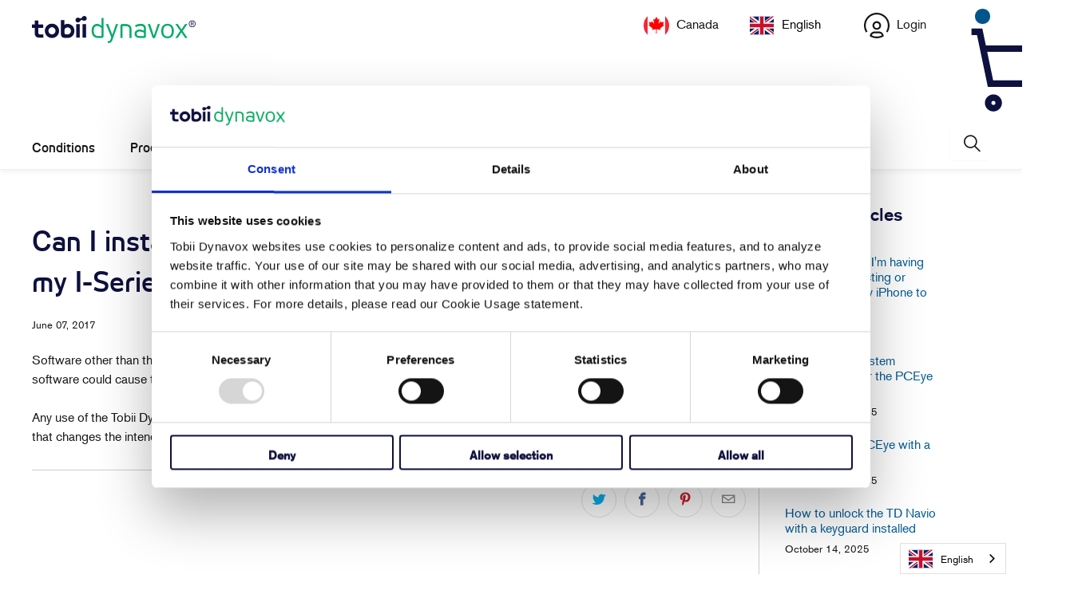

--- FILE ---
content_type: text/html; charset=utf-8
request_url: https://www.surveymonkey.com/r/TDcom?country=ca&lang=en
body_size: 11493
content:
<!DOCTYPE html><html lang="en"><head><meta charSet="utf-8"/><link rel="apple-touch-icon" href="/apple-touch-icon-precomposed.png"/><link rel="apple-touch-icon" sizes="57x57" href="/apple-touch-icon-57x57-precomposed.png"/><link rel="apple-touch-icon" sizes="60x60" href="/apple-touch-icon-60x60-precomposed.png"/><link rel="apple-touch-icon" sizes="72x72" href="/apple-touch-icon-72x72-precomposed.png"/><link rel="apple-touch-icon" sizes="76x76" href="/apple-touch-icon-76x76-precomposed.png"/><link rel="apple-touch-icon" sizes="114x114" href="/apple-touch-icon-114x114-precomposed.png"/><link rel="apple-touch-icon" sizes="120x120" href="/apple-touch-icon-120x120-precomposed.png"/><link rel="apple-touch-icon" sizes="144x144" href="/apple-touch-icon-144x144-precomposed.png"/><link rel="apple-touch-icon" sizes="152x152" href="/apple-touch-icon-152x152-precomposed.png"/><link rel="apple-touch-icon" sizes="180x180" href="/apple-touch-icon-180x180-precomposed.png"/><link rel="shortcut icon" href="////prod.smassets.net/assets/static/images/surveymonkey/favicon.ico"/><title>SurveyMonkey Powered Online Survey</title><meta name="twitter:card" content="summary_large_image"/><meta name="viewport" content="width=device-width, initial-scale=1, user-scalable=yes"/><meta name="robots" content="noindex, follow"/><meta http-equiv="content-language" content="en-US"/><link rel="canonical" href="https://www.surveymonkey.com/r/TDcom"/><meta name="next-head-count" content="18"/><link nonce="ZGZkZGViOTQtMGNhNy00ZmNmLThlOTgtMzNhMDgzYjQ4Mzg0" rel="preload" href="//prod.smassets.net/assets/smweb/_next/static/css/09b8ded99e3057ee.css" as="style"/><link nonce="ZGZkZGViOTQtMGNhNy00ZmNmLThlOTgtMzNhMDgzYjQ4Mzg0" rel="stylesheet" href="//prod.smassets.net/assets/smweb/_next/static/css/09b8ded99e3057ee.css" data-n-g=""/><link nonce="ZGZkZGViOTQtMGNhNy00ZmNmLThlOTgtMzNhMDgzYjQ4Mzg0" rel="preload" href="//prod.smassets.net/assets/smweb/_next/static/css/c3da3695a6fe8a3f.css" as="style"/><link nonce="ZGZkZGViOTQtMGNhNy00ZmNmLThlOTgtMzNhMDgzYjQ4Mzg0" rel="stylesheet" href="//prod.smassets.net/assets/smweb/_next/static/css/c3da3695a6fe8a3f.css" data-n-p=""/><link nonce="ZGZkZGViOTQtMGNhNy00ZmNmLThlOTgtMzNhMDgzYjQ4Mzg0" rel="preload" href="//prod.smassets.net/assets/smweb/_next/static/css/c66f189498306a9b.css" as="style"/><link nonce="ZGZkZGViOTQtMGNhNy00ZmNmLThlOTgtMzNhMDgzYjQ4Mzg0" rel="stylesheet" href="//prod.smassets.net/assets/smweb/_next/static/css/c66f189498306a9b.css" data-n-p=""/><noscript data-n-css="ZGZkZGViOTQtMGNhNy00ZmNmLThlOTgtMzNhMDgzYjQ4Mzg0"></noscript><script defer="" nonce="ZGZkZGViOTQtMGNhNy00ZmNmLThlOTgtMzNhMDgzYjQ4Mzg0" nomodule="" src="//prod.smassets.net/assets/smweb/_next/static/chunks/polyfills-42372ed130431b0a.js"></script><script src="//prod.smassets.net/assets/smweb/_next/static/chunks/webpack-9cc9af6bfd978322.js" nonce="ZGZkZGViOTQtMGNhNy00ZmNmLThlOTgtMzNhMDgzYjQ4Mzg0" defer=""></script><script src="//prod.smassets.net/assets/smweb/_next/static/chunks/framework-5ddd597c94d4e4d0.js" nonce="ZGZkZGViOTQtMGNhNy00ZmNmLThlOTgtMzNhMDgzYjQ4Mzg0" defer=""></script><script src="//prod.smassets.net/assets/smweb/_next/static/chunks/main-6a8e4be21cba062a.js" nonce="ZGZkZGViOTQtMGNhNy00ZmNmLThlOTgtMzNhMDgzYjQ4Mzg0" defer=""></script><script src="//prod.smassets.net/assets/smweb/_next/static/chunks/pages/_app-8a687f484056e7aa.js" nonce="ZGZkZGViOTQtMGNhNy00ZmNmLThlOTgtMzNhMDgzYjQ4Mzg0" defer=""></script><script src="//prod.smassets.net/assets/smweb/_next/static/chunks/8174a357-73846c1f42d8a17d.js" nonce="ZGZkZGViOTQtMGNhNy00ZmNmLThlOTgtMzNhMDgzYjQ4Mzg0" defer=""></script><script src="//prod.smassets.net/assets/smweb/_next/static/chunks/55803aef-d2e214a8e0268045.js" nonce="ZGZkZGViOTQtMGNhNy00ZmNmLThlOTgtMzNhMDgzYjQ4Mzg0" defer=""></script><script src="//prod.smassets.net/assets/smweb/_next/static/chunks/504821e3-0a9e3e86923ba6d3.js" nonce="ZGZkZGViOTQtMGNhNy00ZmNmLThlOTgtMzNhMDgzYjQ4Mzg0" defer=""></script><script src="//prod.smassets.net/assets/smweb/_next/static/chunks/4a616997-2cb747ddd15b9067.js" nonce="ZGZkZGViOTQtMGNhNy00ZmNmLThlOTgtMzNhMDgzYjQ4Mzg0" defer=""></script><script src="//prod.smassets.net/assets/smweb/_next/static/chunks/928-82726ae9cb2e3902.js" nonce="ZGZkZGViOTQtMGNhNy00ZmNmLThlOTgtMzNhMDgzYjQ4Mzg0" defer=""></script><script src="//prod.smassets.net/assets/smweb/_next/static/chunks/711-e78986dedef1622e.js" nonce="ZGZkZGViOTQtMGNhNy00ZmNmLThlOTgtMzNhMDgzYjQ4Mzg0" defer=""></script><script src="//prod.smassets.net/assets/smweb/_next/static/chunks/247-94f3100d04d1ed33.js" nonce="ZGZkZGViOTQtMGNhNy00ZmNmLThlOTgtMzNhMDgzYjQ4Mzg0" defer=""></script><script src="//prod.smassets.net/assets/smweb/_next/static/chunks/167-577722eed90217bb.js" nonce="ZGZkZGViOTQtMGNhNy00ZmNmLThlOTgtMzNhMDgzYjQ4Mzg0" defer=""></script><script src="//prod.smassets.net/assets/smweb/_next/static/chunks/26-3031fd735f63e937.js" nonce="ZGZkZGViOTQtMGNhNy00ZmNmLThlOTgtMzNhMDgzYjQ4Mzg0" defer=""></script><script src="//prod.smassets.net/assets/smweb/_next/static/chunks/29-a4c2efc663cf0273.js" nonce="ZGZkZGViOTQtMGNhNy00ZmNmLThlOTgtMzNhMDgzYjQ4Mzg0" defer=""></script><script src="//prod.smassets.net/assets/smweb/_next/static/chunks/714-dd5e375b56f2d509.js" nonce="ZGZkZGViOTQtMGNhNy00ZmNmLThlOTgtMzNhMDgzYjQ4Mzg0" defer=""></script><script src="//prod.smassets.net/assets/smweb/_next/static/chunks/pages/r/surveyTaking/%5BcollectKey%5D-5a4933391f86d7dc.js" nonce="ZGZkZGViOTQtMGNhNy00ZmNmLThlOTgtMzNhMDgzYjQ4Mzg0" defer=""></script><script src="//prod.smassets.net/assets/smweb/_next/static/respweb-dev/_buildManifest.js" nonce="ZGZkZGViOTQtMGNhNy00ZmNmLThlOTgtMzNhMDgzYjQ4Mzg0" defer=""></script><script src="//prod.smassets.net/assets/smweb/_next/static/respweb-dev/_ssgManifest.js" nonce="ZGZkZGViOTQtMGNhNy00ZmNmLThlOTgtMzNhMDgzYjQ4Mzg0" defer=""></script><style id="jss">[class*='smqr-'],[class*='smqr-']::before,[class*='smqr-']::after {
  margin: 0;
  padding: 0;
  box-sizing: border-box;
  list-style: none;
  -webkit-font-smoothing: antialiased;
}
@font-face {
  src: url(https://cdn.smassets.net/assets/static/fonts/national2/regular.woff) format('woff');
  src: url(https://cdn.smassets.net/assets/static/fonts/national2/regular.eot#iefix) format('embedded-opentype');
  font-family: 'National 2';
  font-weight: 400;
  font-display: swap;
  src: url(https://cdn.smassets.net/assets/static/fonts/national2/regular.woff2) format('woff2');
}
@font-face {
  src: url(https://cdn.smassets.net/assets/static/fonts/national2/medium.woff) format('woff');
  src: url(https://cdn.smassets.net/assets/static/fonts/national2/medium.eot#iefix) format('embedded-opentype');
  font-family: 'National 2';
  font-weight: 500;
  font-display: swap;
  src: url(https://cdn.smassets.net/assets/static/fonts/national2/medium.woff2) format('woff2');
}
[class*='wrench'], [class*='wrench']::before, [class*='wrench']::after {
  box-sizing: border-box;
  font-family: 'National 2', National2, 'Helvetica Neue', Helvetica, Arial, 'Hiragino Sans', 'Hiragino Kaku Gothic Pro', '游ゴシック', '游ゴシック体', YuGothic, 'Yu Gothic', 'ＭＳ ゴシック', 'MS Gothic', sans-serif;
  -webkit-font-smoothing: antialiased;
}
body {
  font-size: 16px;
}
.skipLinks-0-2-23 {
  top: 0;
  clip: rect(0 0 0 0);
  left: 0;
  width: 1px;
  height: 1px;
  padding: 0;
  z-index: 999999;
  overflow: hidden;
  position: absolute;
  font-size: 16px;
  font-family: 'National 2', National2, 'Helvetica Neue', Helvetica, Arial, 'Hiragino Sans', 'Hiragino Kaku Gothic Pro', '游ゴシック', '游ゴシック体', YuGothic, 'Yu Gothic', 'ＭＳ ゴシック', 'MS Gothic', sans-serif;
  font-weight: 500;
  background-color: #fff;
}
.skipLinks-0-2-23:focus-within {
  clip: auto;
  width: 100%;
  height: auto;
  padding: 10px;
  position: fixed;
}
.skipLinks-0-2-23 > a {
  color: #007faa;
  margin-right: 8px;
  text-decoration: underline;
}
.skipLinks-0-2-23 > a:hover, .skipLinks-0-2-23 > a:focus {
  outline: 2px solid #007faa;
  outline-offset: 2px;
}
.sm-surveyTitle-0-2-46 {
  color: rgba(255,255,255,1);
  margin: 0;
  font-size: 18px;
  font-style: normal;
  font-family: arial,sans-serif;
  font-weight: 700;
  line-height: 1.25;
  text-decoration: none;
  background-color: rgba(14,16,62,1);
  -webkit-font-smoothing: antialiased;
}
.sm-surveyTitle-0-2-46 strong {
  font-weight: bold !important;
}
@media (max-width: 640px) {
  .sm-surveyTitle-0-2-46 {  }
}
  .sm-surveyTitleWrapper-0-2-47 {  }
  .sm-surveyTitleOuterWrapper-0-2-48 {  }
  .sm-surveyTitle-d0-0-2-49 {
    padding-bottom: 16px;
    width: 95%;
    text-align: start;
    padding-left: 0;
  }
@media (max-width: 640px) {
  .sm-surveyTitle-d0-0-2-49 {  }
}
  .sm-surveyTitleWrapper-d2-0-2-50 {
    padding-top: 0;
  }
  .sm-surveyTitleOuterWrapper-d3-0-2-51 {  }
  .sm-surveyAnchor-0-2-59 {
    font-size: inherit;
    font-family: inherit;
    font-weight: 400;
    -webkit-font-smoothing: antialiased;
  }
  .sm-surveyAnchor-0-2-59:hover, .sm-surveyAnchor-0-2-59:focus {
    outline: 1px solid rgba(14,16,62,1);
    box-shadow: 0 0 1px transparent;
    outline-offset: 1px;
  }
  .sm-surveyAnchor-d0-0-2-60 {
    color: ;
    text-decoration: none;
  }
  .sm-surveyAnchor-d0-0-2-60:hover, .sm-surveyAnchor-d0-0-2-60:focus {
    text-decoration: underline;
  }
  .sm-surveyButton-0-2-54 {
    color: rgba(255,255,255,1);
    border: 1px solid transparent;
    cursor: pointer;
    height: auto;
    display: inline-flex;
    max-width: 100%;
    min-width: 60px;
    box-sizing: border-box;
    transition: outline-offset 0.2s linear;
    align-items: center;
    font-family: arial,sans-serif;
    border-radius: 2px;
    overflow-wrap: break-word;
    justify-content: center;
    text-decoration: none;
    background-color: rgba(14,16,62,1);
  }
  .sm-surveyButton-0-2-54:focus, .sm-surveyButton-0-2-54:hover {
    outline: 1px solid rgba(14,16,62,1);
    box-shadow: 0 0 4px transparent;
    outline-offset: 5px;
  }
  .sm-surveyButton-0-2-54[aria-disabled] {
    opacity: 0.6;
    pointer-events: none;
  }
  .sm-surveyButton-d0-0-2-55 {
    font-size: 15px;
    padding: 0 36px;
    min-height: 50px;
  }
  .sm-surveyButton-d1-0-2-56 {
    font-size: 15px;
    padding: 0 36px;
    min-height: 50px;
  }
  .sm-layoutContainer-0-2-24 {
    display: flex;
    min-height: 100vh;
    flex-direction: row;
  }
  .sm-layoutPartialContainer-0-2-25 {
    order: 1;
    width: 0%;
    height: 100%;
    position: relative;
    min-height: auto;
  }
  .sm-layoutPartialContainer-0-2-25:before {
    top: 0;
    width: 100%;
    height: 100%;
    content: "";
    display: block;
    z-index: -10;
    position: fixed;
    background: rgba(255,255,255,1) 50% 50%;
    min-height: auto;
    background-image: linear-gradient(rgba(255,255,255,1), rgba(255,255,255,1));
  }
  .sm-layoutContentContainer-0-2-26 {
    order: 2;
    width: 100%;
    flex-grow: 0;
    box-sizing: border-box;
    min-height: 100%;
    font-family: arial,sans-serif;
  }
  .sm-layoutTopContainer-0-2-27 {  }
  .sm-layoutMainContainer-0-2-28 {
    margin: 0 auto;
    max-width: 896px;
  }
  .sm-layoutLogoContainer-0-2-29 {
    padding: 8px 40px 0 40px;
  }
  .sm-layoutToolbarContainer-0-2-30 {
    width: 100%;
    display: flex;
    box-sizing: border-box;
    align-items: center;
    padding-top: 0;
    padding-left: 0;
    padding-right: 12px;
    flex-direction: row;
  }
  .sm-layoutToolbarContainer-0-2-30 > *:not(:first-child) {
    margin-left: 10px;
    margin-right: 0;
  }
  .sm-layoutToolbarContainer-0-2-30 [class^=selectContainerStyles] {
    padding-top: 8px;
    padding-bottom: 8px;
  }
  .sm-footerPrivacyIconContainer-0-2-31 {
    display: flex;
    flex-direction: row;
  }
  .sm-layoutContainer-d0-0-2-32 {
    direction: ltr;
  }
  .sm-layoutToolbarContainer-d1-0-2-33 {
    justify-content: flex-end;
  }
  .sm-footerPrivacyIconContainer-d2-0-2-34 {
    justify-content: flex-end;
  }
  .footerPrivacyContainer-0-2-57 {
    display: flex;
    padding: 5px;
    position: relative;
    text-align: center;
    align-items: flex-start;
    flex-direction: column;
    justify-content: flex-start;
    background-color: #6B787F;
  }
@media (max-width: 768px) {
  .footerPrivacyContainer-0-2-57 {  }
  .footerPrivacyContainer-0-2-57 span[role="tooltip"] {
    display: none;
  }
}
  .footerPrivacyContainer-d0-0-2-58 {
    bottom: 15px;
  }
  .smqr-gridRow-0-2-1 {
    gap: 20px;
    display: grid;
    max-width: 100%;
    margin-bottom: 40px;
  }
@media (max-width: 640px) {
  .smqr-gridRow-0-2-1 {
    grid-template-columns: minmax(auto, 100%);
  }
}
  .smqr-gridItem-0-2-2 {
    box-sizing: border-box;
  }
@media (max-width: 640px) {
  .smqr-gridItem-0-2-2 {
    width: 100% !important;
    padding-right: 0 !important;
  }
}
  .smqr-gridItem1Item-0-2-3 {
    width: 100%;
    grid-template-columns: minmax(0, 1fr);
  }
@media (min-width: 641px) {
  .smqr-gridItem2Items-0-2-4 {
    grid-template-columns: repeat(2, minmax(0, 1fr));
  }
}
@media (min-width: 641px) and (max-width: 1024px) {
  .smqr-gridItem3Items-0-2-5 {
    grid-template-columns: repeat(2, minmax(0, 1fr));
  }
}
@media (min-width: 1025px) {
  .smqr-gridItem3Items-0-2-5 {
    grid-template-columns: repeat(3, minmax(0, 1fr));
  }
}
@media (min-width: 641px) and (max-width: 1024px) {
  .smqr-gridItem4Items-0-2-6 {
    grid-template-columns: repeat(2, minmax(0, 1fr));
  }
}
@media (min-width: 1025px) {
  .smqr-gridItem4Items-0-2-6 {
    grid-template-columns: repeat(4, minmax(0, 1fr));
  }
}
  .sm-surveyHeaderContainer-0-2-5 {  }
  .sm-surveyToolbarContainer-0-2-6 {  }
  .sm-surveyTitleContainer-0-2-7 {  }
  .sm-pageHeaderContainer-0-2-8 {  }
  .sm-mainContainer-0-2-9 {
    outline: none;
    padding: 8px 40px 1px;
    background-color: rgba(255,255,255,1);
  }
  .sm-layoutMainContainer-0-2-10 {  }
  .sm-questionContainer-0-2-11 {
    padding-top: 32px;
  }
  .sm-pageFooterContainer-0-2-12 {
    margin: 30px 0 24px;
  }
  .sm-pageNavigationContainer-0-2-13 {  }
  .sm-sronlyFocus-0-2-14 {  }
  .sm-sronlyFocus-0-2-14:not(:focus), .sm-sronlyFocus-0-2-14:not(:hover) {
    clip: rect(1px, 1px, 1px, 1px);
    width: 1px;
    height: 1px;
    padding: 0;
    overflow: hidden;
    clip-path: inset(50%);
  }
  .sm-routerDebugInfo-0-2-15 {
    display: block;
    opacity: 0.1;
    font-size: 12px;
    text-align: center;
    word-break: break-all;
    font-weight: 400;
    line-height: 18px;
  }
  .sm-pageDescriptionOkButton-0-2-16 {
    margin-top: 40px;
  }
  .sm-surveyFooterContainer-0-2-17 {
    padding: 0 0 40px 0;
    background-color: rgba(255,255,255,1);
  }
  .sm-classicProgressBarTop-0-2-18 {
    margin-bottom: 36px;
  }
  .sm-customThankyouContainer-0-2-19 {
    color: rgba(14,16,62,1);
    display: block;
    font-size: 14px;
    text-align: center;
  }
  .sm-surveyFooterContainer-d0-0-2-20 {
    margin-bottom: 0px;
  }
  .sm-logoContainer-0-2-41 {
    width: 100%;
    display: flex;
  }
  .sm-logoWrapper-0-2-42 {  }
  .sm-logoImage-0-2-43 {
    width: 100%;
    height: 100%;
  }
@media only screen and (max-width: 1024px) {
  .sm-logoImage-0-2-43 {
    height: auto;
  }
}
  .sm-logoContainer-d0-0-2-44 {
    flex-direction: row;
    justify-content: flex-start;
    align-items: flex-start;
    padding-bottom: 18px;
    padding-top: 10px;
  }
  .sm-logoWrapper-d1-0-2-45 {
    width: 300px;
    height: 51px;
  }
  .sm-pageNavigationContainer-0-2-52 {
    display: flex;
    flex-wrap: wrap;
    align-items: stretch;
    margin-right: -5px;
    justify-content: center;
  }
@media (max-width: 640px) {
  .sm-pageNavigationContainer-0-2-52 {
    margin-right: -10px;
  }
}
@media (max-width: 480px) {
  .sm-pageNavigationContainer-0-2-52 {
    flex-wrap: nowrap;
  }
}
  .sm-navButtons-0-2-53 {
    transition: all 0.2s linear;
    margin-right: 5px;
    margin-bottom: 10px;
  }
@media (max-width: 640px) {
  .sm-navButtons-0-2-53 {
    margin-right: 10px;
  }
}
@media (max-width: 480px) {
  .sm-navButtons-0-2-53 {
    flex-basis: 100%;
  }
}
  .surveyTitleContainerV2-0-2-21 {  }
  .surveyTitleContainerV2-d0-0-2-22 {
    padding-left: 40px;
    padding-right: 40px;
    background-color: rgba(14,16,62,1);
  }
  .seoBanner-0-2-1 {
    color: #ffffff;
    padding: 8px 2.2rem 6px;
    position: relative;
    font-size: 16px;
    font-family: 'National 2', National2, 'Helvetica Neue', Helvetica, Arial, 'Hiragino Sans', 'Hiragino Kaku Gothic Pro', '游ゴシック', '游ゴシック体', YuGothic, 'Yu Gothic', 'ＭＳ ゴシック', 'MS Gothic', sans-serif;
    font-weight: normal;
    line-height: 1.26;
    border-bottom: 1px solid #edeeee;
    background-color: #ffffff;
  }
  .embeddedContainer-0-2-2 {
    display: flex;
    flex-align: center;
    flex-justify: center;
    flex-direction: column;
  }
@media (min-width: 1200px) {
  .embeddedContainer-0-2-2 {
    flex-direction: row;
  }
}
  .seoBannerContents-0-2-3 {
    display: flex;
    align-items: center;
    padding-bottom: 0.5rem;
    justify-content: center;
  }
@media (min-width: 1200px) {
  .seoBannerContents-0-2-3 {
    padding-top: 1rem;
  }
}
  .closeXButton-0-2-4 {
    top: 0.625rem;
    right: 0.625rem;
    position: absolute;
  }
  .closeXButton-0-2-4 button {
    border: none;
    height: auto;
    padding: 0 !important;
  }
  .closeXButton-0-2-4 svg {
    width: 18px;
    height: 18px;
  }
  .smqr-richTextContent-0-2-26 a {
    color: blue;
    text-decoration: underline;
  }
  .smqr-richTextContent-0-2-26 ol {
    margin: 16px 0;
    padding: 0 0 0 40px;
    list-style-type: decimal;
  }
  .smqr-richTextContent-0-2-26 ul {
    margin: 16px 0;
    padding: 0 0 0 40px;
    list-style: disc outside none;
  }
  .smqr-richTextContent-0-2-26 p {
    margin: 13px 0;
  }
  .smqr-richTextContent-0-2-26 b {
    font-weight: bold;
  }
  .smqr-richTextContent-0-2-26 strong {
    font-weight: bold;
  }
  .smqr-richTextContent-0-2-26 em {
    font-style: italic;
  }
  .smqr-richTextContent-0-2-26 i {
    font-style: italic;
  }
  .smqr-richTextContent-0-2-26 big {
    font-size: larger;
  }
  .smqr-richTextContent-0-2-26 small {
    font-size: smaller;
  }
  .smqr-richTextContent-0-2-26 sup {
    top: -0.5em;
    position: relative;
    font-size: 75%;
    line-height: 0;
    vertical-align: baseline;
  }
  .smqr-richTextContent-0-2-26 iframe {
    border: 0;
    max-width: 100%;
  }
  .smqr-richTextContent-0-2-26 img {
    border: 0;
    height: auto;
    max-width: 100%;
    -ms-interpolation-mode: bicubic;
  }
  .smqr-richTextContent-0-2-26 span[data-tooltip] {
    cursor: pointer;
    display: inline;
    position: relative;
    border-bottom: 1px dashed;
    text-decoration: inherit;
  }
  .smqr-richTextContent-0-2-26 ul ul li {
    list-style: circle;
  }
  .smqr-richTextContent-0-2-26 a:hover {
    cursor: pointer;
  }
  .smqr-richTextContent-0-2-26 a:focus {
    outline: currentColor auto 1px;
  }
  .smqr-svgContainer-0-2-47 {
    width: 1em;
    height: 1em;
    display: inline-block;
  }
  .smqr-paddingBox-0-2-14 {  }
  .smqr-paddingBox-d0-0-2-15 {
    width: 100%;
    max-width: 100%;
    padding-top: 0;
    padding-left: 0;
    padding-right: 0;
    padding-bottom: 0;
  }
  .smqr-footerRow-0-2-8 {  }
  .smqr-containerStyles-0-2-9 {
    position: relative;
    transition: opacity 500ms ease-out;
  }
  .smqr-errorRow-0-2-10 {
    overflow: hidden;
  }
  .smqr-formReset-0-2-11 {
    border: 0;
    min-width: 0;
  }
  .smqr-headerRow-0-2-12 {
    width: 100%;
    margin-bottom: 24px;
  }
  .smqr-footerRow-d0-0-2-13 {
    padding-top: 20px;
  }
  .smqr-containerVertical-0-2-27 {
    display: initial;
  }
  .smqr-containerHorizontal-0-2-28 {
    display: block;
  }
  .smqr-column-0-2-29 {
    width: 100%;
    display: flex;
    flex-direction: column;
    justify-content: flex-start;
  }
  .smqr-columnHorizontal-0-2-30 {  }
  .smqr-columnHorizontalAutoAdjust-0-2-31 {
    width: auto;
  }
@media (min-width: 481px) {
  .smqr-containerVertical-0-2-27 {
    display: flex;
  }
  .smqr-containerHorizontal-0-2-28 {
    display: flex;
    flex-wrap: wrap;
  }
}
@media only screen and (min-width: 1025px) {
  .smqr-columnHorizontal-0-2-30 {
    width: 19%;
  }
}
@media (min-width: 641px) and (max-width: 1024px) {
  .smqr-columnHorizontal-0-2-30 {
    width: 24%;
  }
}
@media only screen and (max-width: 480px) {
  .smqr-columnHorizontal-0-2-30 {
    width: 100%;
    display: block;
  }
  .smqr-columnHorizontalAutoAdjust-0-2-31 {
    width: 100%;
    display: block;
  }
}
  .smqr-answerLayoutCell-0-2-32 {  }
  .smqr-otherLayoutCell-0-2-33 {  }
  .smqr-answerLayoutCell-d0-0-2-34 {
    flex: 0 0 auto;
    margin: 0 2px 5px 2px;
    word-break: normal;
    overflow-wrap: anywhere;
  }
  .smqr-otherLayoutCell-d1-0-2-35 {
    margin: 0 2px 5px 2px;
  }
  .smqr-inputContainer-0-2-42 {
    width: 1em;
    cursor: pointer;
    display: inline-flex;
    position: relative;
    min-width: 1em;
    align-items: center;
    justify-content: center;
  }
  .smqr-input-0-2-43 {
    width: 100%;
    height: 100%;
    margin: 0;
    opacity: 0.00001;
    z-index: 1;
    position: absolute;
  }
  .smqr-controlIcon-0-2-44 {
    width: 100%;
    height: 100%;
    transition: opacity .2s linear;
  }
  .smqr-input-d0-0-2-45 {
    cursor: pointer;
  }
  .smqr-controlIcon-d1-0-2-46 {
    opacity: 0;
  }
  .smqr-input-d2-0-2-51 {
    cursor: pointer;
  }
  .smqr-controlIcon-d3-0-2-52 {
    opacity: 0;
  }
  .smqr-input-d4-0-2-56 {
    cursor: pointer;
  }
  .smqr-controlIcon-d5-0-2-57 {
    opacity: 0;
  }
  .smqr-input-d6-0-2-61 {
    cursor: pointer;
  }
  .smqr-controlIcon-d7-0-2-62 {
    opacity: 0;
  }
  .smqr-radioInput-0-2-40 {
    color: #000;
    border: 1px solid rgba(14,16,62,1);
    border-radius: 100%;
  }
  .smqr-radioInput-0-2-40 .checkmark {
    fill: #fff;
  }
  .smqr-radioInput-0-2-40:focus-within {
    box-shadow: 0 0 0 1px rgba(14,16,62,1);
    border-color: #fff;
  }
  .smqr-radioInput-0-2-40 input {
    cursor: pointer;
  }
  .smqr-radioInput-d0-0-2-41 {
    background-color: #fff;
  }
  .smqr-radioInput-d1-0-2-50 {
    background-color: #fff;
  }
  .smqr-radioInput-d2-0-2-55 {
    background-color: #fff;
  }
  .smqr-radioInput-d3-0-2-60 {
    background-color: #fff;
  }
  .smqr-controlLabel-0-2-36 {  }
  .smqr-icon-0-2-37 {
    margin-top: 3.5px;
    flex-shrink: 0;
  }
@supports (-webkit-touch-callout: none) and (not (translate: none)) {
  .smqr-icon-0-2-37 {
    margin-right: 8px;
  }
}
  .smqr-controlLabel-d0-0-2-38 {
    gap: 8px;
    color: rgba(14,16,62,1);
    border: 1px solid transparent;
    cursor: pointer;
    display: flex;
    padding: 5px 8px 7px 8px;
    font-size: 14px;
    font-style: normal;
    align-items: start;
    font-family: arial,sans-serif;
    font-weight: 300;
    line-height: 1.5;
    border-radius: 4px;
    highlight-color: rgba(239,239,238,1);
    text-decoration: none;
    background-color: transparent;
  }
  .smqr-controlLabel-d0-0-2-38:hover {
    border: 1px dashed rgba(14,16,62,1);
  }
  .smqr-controlLabel-d0-0-2-38:focus-within {
    background: rgba(0,0,0,0.05);
  }
  .smqr-icon-d1-0-2-39 {
    font-size: 20px;
  }
  .smqr-controlLabel-d2-0-2-48 {
    gap: 8px;
    color: rgba(14,16,62,1);
    border: 1px solid transparent;
    cursor: pointer;
    display: flex;
    padding: 5px 8px 7px 8px;
    font-size: 14px;
    font-style: normal;
    align-items: start;
    font-family: arial,sans-serif;
    font-weight: 300;
    line-height: 1.5;
    border-radius: 4px;
    highlight-color: rgba(239,239,238,1);
    text-decoration: none;
    background-color: transparent;
  }
  .smqr-controlLabel-d2-0-2-48:hover {
    border: 1px dashed rgba(14,16,62,1);
  }
  .smqr-controlLabel-d2-0-2-48:focus-within {
    background: rgba(0,0,0,0.05);
  }
  .smqr-icon-d3-0-2-49 {
    font-size: 20px;
  }
  .smqr-controlLabel-d4-0-2-53 {
    gap: 8px;
    color: rgba(14,16,62,1);
    border: 1px solid transparent;
    cursor: pointer;
    display: flex;
    padding: 5px 8px 7px 8px;
    font-size: 14px;
    font-style: normal;
    align-items: start;
    font-family: arial,sans-serif;
    font-weight: 300;
    line-height: 1.5;
    border-radius: 4px;
    highlight-color: rgba(239,239,238,1);
    text-decoration: none;
    background-color: transparent;
  }
  .smqr-controlLabel-d4-0-2-53:hover {
    border: 1px dashed rgba(14,16,62,1);
  }
  .smqr-controlLabel-d4-0-2-53:focus-within {
    background: rgba(0,0,0,0.05);
  }
  .smqr-icon-d5-0-2-54 {
    font-size: 20px;
  }
  .smqr-controlLabel-d6-0-2-58 {
    gap: 8px;
    color: rgba(14,16,62,1);
    border: 1px solid transparent;
    cursor: pointer;
    display: flex;
    padding: 5px 8px 7px 8px;
    font-size: 14px;
    font-style: normal;
    align-items: start;
    font-family: arial,sans-serif;
    font-weight: 300;
    line-height: 1.5;
    border-radius: 4px;
    highlight-color: rgba(239,239,238,1);
    text-decoration: none;
    background-color: transparent;
  }
  .smqr-controlLabel-d6-0-2-58:hover {
    border: 1px dashed rgba(14,16,62,1);
  }
  .smqr-controlLabel-d6-0-2-58:focus-within {
    background: rgba(0,0,0,0.05);
  }
  .smqr-icon-d7-0-2-59 {
    font-size: 20px;
  }
  .smqr-srOnly-0-2-16 {
    clip: rect(1px, 1px, 1px, 1px) !important;
    width: 1px !important;
    border: 0 !important;
    height: 1px !important;
    margin: -1px;
    padding: 0 !important;
    overflow: hidden !important;
    position: absolute !important;
    clip-path: inset(50%) !important;
    white-space: nowrap !important;
  }
  .smqr-addonContainer-0-2-17 {
    margin: 0 5px;
    display: inline-block;
    vertical-align: text-bottom;
  }
  .smqr-container-0-2-18 {
    display: flex;
    position: relative;
  }
  .smqr-questionNumber-0-2-19 {  }
  .smqr-questionTitle-0-2-20 {  }
  .smqr-requiredAsterisk-0-2-21 {  }
  .smqr-richText-0-2-22 {
    flex: 1 0;
    word-break: break-word;
  }
  .smqr-questionNumber-d0-0-2-23 {
    flex: 0 0;
    margin: 0 0.25em 0 0;
  }
  .smqr-questionTitle-d1-0-2-24 {
    color: rgba(14,16,62,1);
    margin: 0;
    font-size: 16px;
    word-wrap: break-word;
    font-style: normal;
    font-family: arial,sans-serif;
    font-weight: 700;
    line-height: 1.25;
    white-space: normal;
    text-decoration: none;
  }
  .smqr-requiredAsterisk-d2-0-2-25 {
    margin: 0 0.25em 0 0;
    display: inline-block;
  }
  .smqr-commentChoiceContainer-0-2-7 {
    margin-top: 10px;
  }
  .layoutTopContainerV2-0-2-35 {  }
  .layoutContentContainerV2-0-2-36 {  }
  .layoutPartialContainerV2-0-2-37 {  }
  .layoutPartialContainerV2-0-2-37:before {  }
  .layoutTopContainerV2-d0-0-2-38 {
    margin: 0 auto;
    background-color: rgba(255,255,255,1);
    max-width: 896px;
  }
  .layoutContentContainerV2-d1-0-2-39 {
    overflow-x: visible;
  }
  .layoutPartialContainerV2-d2-0-2-40 {  }
  .layoutPartialContainerV2-d2-0-2-40:before {  }</style></head><body style="margin:unset"><div id="__next"><div class="skipLinks-0-2-23"><a href="#main-content-153162344">Skip to content</a></div><div class="sm-layoutContainer-0-2-24 sm-layoutContainer-d0-0-2-32" id="survey_data" data-survey-format="CLASSIC" data-page-id="32164605"><div class="sm-layoutPartialContainer-0-2-25 layoutPartialContainerV2-0-2-37 layoutPartialContainerV2-d2-0-2-40"></div><div class="sm-layoutContentContainer-0-2-26 layoutContentContainerV2-0-2-36 layoutContentContainerV2-d1-0-2-39" id="survey-layout-content-container"><div class="sm-layoutTopContainer-0-2-27 layoutTopContainerV2-0-2-35 layoutTopContainerV2-d0-0-2-38"><div class="sm-layoutLogoContainer-0-2-29"><div class="sm-logoContainer-0-2-41 sm-logoContainer-d0-0-2-44"><div class="sm-logoWrapper-0-2-42 sm-logoWrapper-d1-0-2-45"><img src="https://surveymonkey-assets.s3.amazonaws.com/survey/153162344/cbbe3986-eaf0-4023-8da5-f32c616ea405.png" alt="" class="sm-logoImage-0-2-43"/></div></div></div></div><div class="sm-layoutMainContainer-0-2-28 sm-layoutMainContainer-0-2-10"><div id="survey-title-container-153162344" class="sm-surveyTitleContainer-0-2-7 surveyTitleContainerV2-0-2-21 surveyTitleContainerV2-d0-0-2-22"><div class="sm-surveyTitleOuterWrapper-0-2-48 sm-surveyTitleOuterWrapper-d3-0-2-51"><div class="sm-surveyTitleWrapper-0-2-47 sm-surveyTitleWrapper-d2-0-2-50"></div></div></div><main id="main-content-153162344" class="sm-mainContainer-0-2-9" tabindex="-1"><div id="page-header-container-153162344"></div><form id="form-153162344" class="sm-questionContainer-0-2-11"><div data-testid="QuestionRowLayout__Test" class="smqr-gridRow-0-2-1 smqr-gridItem1Item-0-2-3"><div class="smqr-gridItem-0-2-2"><div id="view-93561518" data-testid="ClassicView__93561518"><div id="question-field-93561518" data-testid="MultipleChoiceQuestionType" class="smqr-containerStyles-0-2-9"><div class="smqr-paddingBox-0-2-14 smqr-paddingBox-d0-0-2-15" data-testid="QuestionSpacing__paddingBox"><div id="error-row-93561518" class="smqr-errorRow-0-2-10"></div><fieldset class="smqr-formReset-0-2-11"><legend id="question-title-legend-93561518" class="smqr-headerRow-0-2-12" tabindex="-1"><div id="question-title-93561518" class="smqr-container-0-2-18 smqr-questionTitle-0-2-20 smqr-questionTitle-d1-0-2-24" translate="no"><span aria-hidden="true" class="smqr-requiredAsterisk-0-2-21 smqr-requiredAsterisk-d2-0-2-25">*</span><span class="smqr-richTextContent-0-2-26 smqr-richText-0-2-22" translate="no"><span style="color: #0e103e;">Please tell us about yourself</span></span><span class="smqr-srOnly-0-2-16">(Required.)</span></div></legend><div role="radiogroup"><div class="smqr-containerVertical-0-2-27"><div class="smqr-column-0-2-29" data-testid="answer-layout-column"><div data-testid="answer-layout-cell" class="smqr-answerLayoutCell-0-2-32 smqr-answerLayoutCell-d0-0-2-34"><label tabindex="-1" for="708107812" class="smqr-controlLabel-0-2-36 smqr-controlLabel-d0-0-2-38"><span class="smqr-inputContainer-0-2-42 smqr-radioInput-0-2-40 smqr-radioInput-d0-0-2-41 smqr-icon-0-2-37 smqr-icon-d1-0-2-39"><input class="smqr-input-0-2-43 smqr-input-d0-0-2-45" type="radio" id="708107812" name="question-field-93561518" aria-labelledby="708107812-label" value="708107812"/><svg class="smqr-svgContainer-0-2-47 smqr-controlIcon-0-2-44 smqr-controlIcon-d1-0-2-46" viewBox="0 0 16 16" preserveAspectRatio="xMidYMid" aria-hidden="true" focusable="false" data-testid="RadioIcon"><g class="radio-icon"><ellipse fill="currentColor" class="background" transform="translate(8 8)" rx="8" ry="8"></ellipse><path fill="#fff" class="checkmark" transform="matrix(.91924 .91924 -.91924 .91924 -.72152 -9.5796)" d="m14.521 0h1.4788v8h-5.0216l-0.002914-1.4404h3.5456l-1e-6 -6.5596z"></path></g></svg></span><span id="708107812-label" class="smqr-richTextContent-0-2-26" translate="no">I currently use Tobii Dynavox products or am a caregiver of someone who does</span></label></div><div data-testid="answer-layout-cell" class="smqr-answerLayoutCell-0-2-32 smqr-answerLayoutCell-d0-0-2-34"><label tabindex="-1" for="708107813" class="smqr-controlLabel-0-2-36 smqr-controlLabel-d2-0-2-48"><span class="smqr-inputContainer-0-2-42 smqr-radioInput-0-2-40 smqr-radioInput-d1-0-2-50 smqr-icon-0-2-37 smqr-icon-d3-0-2-49"><input class="smqr-input-0-2-43 smqr-input-d2-0-2-51" type="radio" id="708107813" name="question-field-93561518" aria-labelledby="708107813-label" value="708107813"/><svg class="smqr-svgContainer-0-2-47 smqr-controlIcon-0-2-44 smqr-controlIcon-d3-0-2-52" viewBox="0 0 16 16" preserveAspectRatio="xMidYMid" aria-hidden="true" focusable="false" data-testid="RadioIcon"><g class="radio-icon"><ellipse fill="currentColor" class="background" transform="translate(8 8)" rx="8" ry="8"></ellipse><path fill="#fff" class="checkmark" transform="matrix(.91924 .91924 -.91924 .91924 -.72152 -9.5796)" d="m14.521 0h1.4788v8h-5.0216l-0.002914-1.4404h3.5456l-1e-6 -6.5596z"></path></g></svg></span><span id="708107813-label" class="smqr-richTextContent-0-2-26" translate="no">I am a professional who currently recommends Tobii Dynavox products</span></label></div></div><div class="smqr-column-0-2-29" data-testid="answer-layout-column"><div data-testid="answer-layout-cell" class="smqr-answerLayoutCell-0-2-32 smqr-answerLayoutCell-d0-0-2-34"><label tabindex="-1" for="708107814" class="smqr-controlLabel-0-2-36 smqr-controlLabel-d4-0-2-53"><span class="smqr-inputContainer-0-2-42 smqr-radioInput-0-2-40 smqr-radioInput-d2-0-2-55 smqr-icon-0-2-37 smqr-icon-d5-0-2-54"><input class="smqr-input-0-2-43 smqr-input-d4-0-2-56" type="radio" id="708107814" name="question-field-93561518" aria-labelledby="708107814-label" value="708107814"/><svg class="smqr-svgContainer-0-2-47 smqr-controlIcon-0-2-44 smqr-controlIcon-d5-0-2-57" viewBox="0 0 16 16" preserveAspectRatio="xMidYMid" aria-hidden="true" focusable="false" data-testid="RadioIcon"><g class="radio-icon"><ellipse fill="currentColor" class="background" transform="translate(8 8)" rx="8" ry="8"></ellipse><path fill="#fff" class="checkmark" transform="matrix(.91924 .91924 -.91924 .91924 -.72152 -9.5796)" d="m14.521 0h1.4788v8h-5.0216l-0.002914-1.4404h3.5456l-1e-6 -6.5596z"></path></g></svg></span><span id="708107814-label" class="smqr-richTextContent-0-2-26" translate="no">I am part of an organization that&nbsp;buys Tobii Dynavox products</span></label></div><div data-testid="answer-layout-cell" class="smqr-answerLayoutCell-0-2-32 smqr-answerLayoutCell-d0-0-2-34"><label tabindex="-1" for="708169264" class="smqr-controlLabel-0-2-36 smqr-controlLabel-d6-0-2-58"><span class="smqr-inputContainer-0-2-42 smqr-radioInput-0-2-40 smqr-radioInput-d3-0-2-60 smqr-icon-0-2-37 smqr-icon-d7-0-2-59"><input class="smqr-input-0-2-43 smqr-input-d6-0-2-61" type="radio" id="708169264" name="question-field-93561518" aria-labelledby="708169264-label" value="708169264"/><svg class="smqr-svgContainer-0-2-47 smqr-controlIcon-0-2-44 smqr-controlIcon-d7-0-2-62" viewBox="0 0 16 16" preserveAspectRatio="xMidYMid" aria-hidden="true" focusable="false" data-testid="RadioIcon"><g class="radio-icon"><ellipse fill="currentColor" class="background" transform="translate(8 8)" rx="8" ry="8"></ellipse><path fill="#fff" class="checkmark" transform="matrix(.91924 .91924 -.91924 .91924 -.72152 -9.5796)" d="m14.521 0h1.4788v8h-5.0216l-0.002914-1.4404h3.5456l-1e-6 -6.5596z"></path></g></svg></span><span id="708169264-label" class="smqr-richTextContent-0-2-26" translate="no">None of the above</span></label></div></div></div></div></fieldset></div></div></div></div></div></form><footer id="page-footer-container-153162344" class="sm-pageFooterContainer-0-2-12"><div id="view-pageNavigation" data-testid="ClassicView__pageNavigation"><div class="sm-pageNavigationContainer-0-2-52 sm-pageNavigationContainer-0-2-13"><button class="sm-surveyButton-0-2-54 sm-surveyButton-d0-0-2-55 sm-navButtons-0-2-53" type="button" translate="no">Prev</button><button class="sm-surveyButton-0-2-54 sm-surveyButton-d1-0-2-56 sm-navButtons-0-2-53" type="button" translate="no">Next</button></div></div></footer></main><footer id="survey-footer-container-153162344" class="sm-surveyFooterContainer-0-2-17 sm-surveyFooterContainer-d0-0-2-20"></footer></div><div class="sm-footerPrivacyIconContainer-0-2-31 sm-footerPrivacyIconContainer-d2-0-2-34"><div class="footerPrivacyContainer-0-2-57 footerPrivacyContainer-d0-0-2-58" id="privacy-icon-lock" data-testid="FooterPrivacyIcon__PrivacyIcon"><span class="wrenchTooltipContainer__R_ynE"><span class="wrenchTooltip__ck6WN wrenchTooltip-placement-left____1xn" id="wds-tooltip-26046" role="tooltip"><span class="wrenchTooltipBody__WRsmQ">Privacy &amp; Cookie Notice</span></span><span><a class="sm-surveyAnchor-0-2-59 sm-surveyAnchor-d0-0-2-60" rel="noreferrer" href="https://www.surveymonkey.com/mp/legal/privacy/?ut_source=survey_pp" target="_blank" aria-label="SurveyMonkey Privacy Icon" tabindex="0" describedby="wds-tooltip-26046"><svg class="wrenchIcons__A8duN wrenchIcons-size-md__wW7AU wrenchIcons-color-light__B4pqO" viewBox="0 0 16 16" preserveAspectRatio="xMidYMid" aria-label="Privacy &amp; Cookie Notice" role="img"><g><path d="M8.002 0a4.01 4.01 0 0 1 3.993 3.811l.005.2v1.997l1.951.004c.541 0 .986.41 1.043.936l.006.114v7.887c0 .542-.41.988-.936 1.045L13.95 16H2.05a1.05 1.05 0 0 1-1.044-.936L1 14.949V7.046c0-.542.41-.988.936-1.045l.114-.006L4 5.997V3.993A3.993 3.993 0 0 1 7.792.005L8.002 0zM2.5 7.496V14.5h11V7.511l-11-.015zM8 8.984a.75.75 0 0 1 .743.649l.007.102v2.503a.75.75 0 0 1-1.493.102l-.007-.102V9.735a.75.75 0 0 1 .75-.75zm0-7.483A2.494 2.494 0 0 0 5.505 3.83l-.005.163V6l5 .007V4.011a2.51 2.51 0 0 0-2.336-2.504L8 1.5z"></path></g></svg></a></span></span></div></div></div></div></div><script id="__NEXT_DATA__" type="application/json" nonce="ZGZkZGViOTQtMGNhNy00ZmNmLThlOTgtMzNhMDgzYjQ4Mzg0">{"props":{"pageProps":{"staticData":{"user":{"isAuthenticated":false,"id":"1","username":null,"languageId":1,"package":"1","email":"","group":null,"hipaa":null,"session":null},"client-config":{"amplitudeToken":"beb247315464a13bc86a0940b8c9bf9f","loggingAPIPath":"/resp/api/logger","dataAnalyticsAPIPath":"/resp/api/metrics","dataAnalyticsLogsName":"unused","dataAnalyticsLogsPath":"unused/unused","gtmId":"GTM-NGMP3BG","amplitudeForceAnonymous":true,"assetsHost":"//prod.smassets.net","assetsPath":"/assets/smweb/"},"shareButtonKeys":{"facebookAppId":"127709503932081"},"environment":{"countryCode":"US","languageCode":"en","languageId":1,"slLanguageLocale":"en-US","ip":"18.117.70.194","subdomain":"www","domain":"surveymonkey","countryRegion":"","tld":"com"},"locale":{"isEUDC":false,"isEUSubdomain":false},"GDPR":{"isGDPRCountry":false,"hasGDPRConsent":true,"hasExplictlyDenied":false,"fidesBannerEnabled":false,"onetrustBannerEnabled":false},"pageRequestId":"ux8fxiQ7H4YKD17rGji5f7yIAtzKxjdAO1_Ca8gjrVpaB6RSzSIyMg=="},"authToken":"eyJhbGciOiJFUzI1NiIsImtpZCI6Im1JVVk5T1lUQkpxazRXZ0c5d0VtR2diQjdMSWt4Zy1WcDBvUDJOdDl5QUEifQ.eyJzdWIiOiIwQlBPblBvWHdmRDBjWUI0Zmpuc1R3IiwiemlkIjoiYzIxOTlBd2R3ZV95Q0FJSkw4NVVrdyJ9.3VnHkP95DXwyPUJyWjmY0uk9JYW1EcCm7D3mmtaW_OBpGXzO-Nb9nUPC9hpQ42kB_D8ZSPI_vYjNA-ITpKf10Q","translationData":{"localeCode":"en-US","languageCode":"en"},"smParam":null,"fetchServerSideDataSuccess":true,"spageSessionData":{"spageSession":{"surveyOwnerPackageId":"27","isSurveyEndPageEnabled":true,"pageIds":[32164605,190318068,32164607,35741842,32164608,32164609,32164610,32164611,32164612],"groupId":"350311","__typename":"SpageSessionResponse"}},"surveyPageData":{"surveyPage":{"id":"32164605","firstQuestionNumber":1,"heading":"","subHeading":"","position":1,"surveyData":"[base64]","visibleQuestionIds":["93561518"],"showDoneButton":false,"surveyPageQuestions":{"items":[{"id":"93561518","family":"MULTIPLE_CHOICE","hasPiping":false,"position":{"inPage":1,"inSurvey":1,"label":"1","pageId":"32164605","__typename":"QuestionPosition"},"heading":{"default":{"text":"\u003cspan style=\"color: #0e103e;\"\u003ePlease tell us about yourself\u003c/span\u003e","__typename":"QuestionHeading"},"assignments":[],"__typename":"QuestionHeadingConfiguration"},"variant":"SINGLE_ANSWER_RADIO","sorting":null,"layout":{"spacing":{"left":0,"right":0,"top":0,"bottom":0,"__typename":"QuestionLayoutSpacingOptions"},"width":{"format":"PERCENT","width":100,"__typename":"QuestionLayoutWidthOptions"},"answerLayout":"TWO_COLUMNS","placement":"NEW_ROW","__typename":"MultipleChoiceLayoutOptions"},"required":{"errorMessage":"This question requires an answer.","type":"ALL","min":null,"max":null,"__typename":"QuestionAnswerRequired"},"answers":[{"id":"708107812","label":"I currently use Tobii Dynavox products or am a caregiver of someone who does","visible":true,"__typename":"ChoiceAnswer"},{"id":"708107813","label":"I am a professional who currently recommends Tobii Dynavox products","visible":true,"__typename":"ChoiceAnswer"},{"id":"708107814","label":"I am part of an organization that\u0026nbsp;buys Tobii Dynavox products","visible":true,"__typename":"ChoiceAnswer"},{"id":"708169264","label":"None of the above","visible":true,"__typename":"ChoiceAnswer"}],"answerOther":null,"answerNA":null,"validation":null,"__typename":"MultipleChoiceQuestionQM"}],"__typename":"SurveyQuestionListQM"},"__typename":"CurrentPage"},"surveyData":"[base64]","visibleQuestionIds":["93561518"]},"surveyData":"[base64]","visibleQuestionIds":["93561518"],"surveyTheme":{"id":"10467507","isAccessible":true,"isCustomTheme":true,"isStockTheme":false,"isTeamTheme":false,"name":"Aqua (Modified)","version":"V2","layout":"BACKGROUND_FULL_TEXT_CENTER","surveyPage":{"overlayColor":null,"__typename":"SurveyPageStyle"},"surveyTitle":{"color":"rgba(255,255,255,1)","fontSize":18,"fontFamily":"arial,sans-serif","fontWeight":"BOLD","fontStyle":"NORMAL","textDecoration":"NONE","backgroundColor":"rgba(14,16,62,1)","backgroundImage":{"url":null,"__typename":"Image"},"__typename":"CommonStyle"},"pageTitle":{"color":"rgba(14,16,62,1)","fontSize":18,"fontFamily":null,"fontWeight":"LIGHT","fontStyle":"NORMAL","textDecoration":"NONE","backgroundColor":"rgba(14,16,62,1)","backgroundImage":{"url":null,"__typename":"Image"},"__typename":"CommonStyle"},"questionTitle":{"color":"rgba(14,16,62,1)","fontSize":16,"fontFamily":"arial,sans-serif","fontWeight":"BOLD","fontStyle":"NORMAL","textDecoration":"NONE","backgroundColor":null,"backgroundImage":{"url":null,"__typename":"Image"},"__typename":"CommonStyle"},"questionBody":{"highlightColor":"rgba(239,239,238,1)","fontFamily":"arial,sans-serif","fontSize":14,"fontStyle":"NORMAL","fontWeight":"LIGHT","textDecoration":"NONE","__typename":"QuestionBodyStyle"},"button":null,"error":{"color":"rgba(204,0,0,1)","fontSize":14,"fontFamily":null,"fontWeight":"BOLD","fontStyle":"NORMAL","textDecoration":"NONE","backgroundColor":null,"backgroundImage":{"url":null,"__typename":"Image"},"__typename":"CommonStyle"},"progressBarStyle":{"backgroundColor":"rgba(255,255,255,1)","color":"rgba(14,16,62,1)","fontSize":12,"__typename":"CommonStyle"},"persistentProgressBar":{"backgroundColor":"rgba(24,61,104,1)","color":"rgba(255,255,255,1)","__typename":"CommonStyle"},"progressBarIndicator":{"backgroundColor":"rgba(172,143,0,1)","__typename":"CommonStyle"},"pageDescription":{"backgroundColor":null,"color":"rgba(14,16,62,1)","fontSize":16,"fontStyle":"NORMAL","fontWeight":"LIGHT","lineHeight":null,"textDecoration":"NONE","__typename":"CommonStyle"},"logoStyle":{"backgroundColor":"rgba(255,255,255,1)","__typename":"CommonStyle"},"artifacts":{"background":{"url":null,"__typename":"Image"},"title":{"url":null,"__typename":"Image"},"__typename":"SurveyThemeImages"},"selectedColorPalette":{"titleColor":"rgba(14,16,62,1)","questionColor":"rgba(14,16,62,1)","answerColor":"rgba(14,16,62,1)","primaryAccentColor":"rgba(14,16,62,1)","secondaryAccentColor":"rgba(255,255,255,1)","primaryBackgroundColor":"rgba(255,255,255,1)","secondaryBackgroundColor":"rgba(255,255,255,1)","__typename":"ColorPalette"},"surveyContainer":{"backgroundSize":null,"backgroundRepeat":null,"containerStyle":null,"__typename":"SurveyContainerStyle"},"__typename":"SurveyTheme"},"respondentData":null,"collector":{"id":"212754619","surveyId":"153162344","editResponseType":"UNTIL_COMPLETE","isAnonymous":true,"isUserCanned":false,"surveyResultsUrl":null,"allowMultipleResponses":true,"ipAddressFilter":null,"surveyEndPageOptions":{"completionUrl":"https://www.surveymonkey.com/pages/thank-you-survey","redirectType":"CLOSE_WINDOW","__typename":"CollectorWeblink"},"isClosed":false,"createdAt":"2018-06-19T08:06:00.000Z","type":"WEBLINK","responseCount":19294,"status":"OPEN","subdomain":"www","fqdn":"www.surveymonkey.com","weblink":{"type":"STANDARD","__typename":"CollectorWeblink"},"popup":null,"facebook":null,"closedPage":{"closedMessage":"This survey is currently closed.  Please contact the author of this survey for further assistance.","__typename":"CollectorClosedPage"},"thankYouPage":{"isEnabled":true,"message":"Thank you for completing our survey!  You may close this dialog by clicking the icon at the top-right corner.","__typename":"CollectorThankYouPage"},"disqualificationPage":{"defaultMessage":"Thank you for completing our survey!","message":"Thank you for completing our survey!","type":"message","url":"https://www.surveymonkey.com","__typename":"CollectorDisqualificationPage"},"confirmationEmailEnabled":false,"customMetaData":null,"passwordOptions":{"isEnabled":false,"__typename":"CollectorPasswordOptions"},"__typename":"Collector"},"existingResponses":[],"survey":{"id":"153162344","isQuiz":false,"title":"NPS\u0026nbsp;TD.com","titleHTML":"NPS\u0026nbsp;TD.com","format":"CLASSIC","questionCount":10,"answerableQuestionCount":9,"userId":"63293151","version":632,"generatedCategory":{"id":null,"__typename":"GeneratedSurveyCategory"},"language":{"id":"1","name":"English","code":"en","__typename":"Language","overriddenCode":"en","overriddenId":"1"},"defaultSurveyLanguage":{"id":"1","name":"English","displayName":"English","code":"en","__typename":"LanguageTag"},"availableSurveyLanguages":[{"id":"4","name":"Danish","displayName":"Dansk","code":"da","__typename":"LanguageTag"},{"id":"8","name":"German","displayName":"Deutsch","code":"de","__typename":"LanguageTag"},{"id":"19","name":"Spanish","displayName":"Español","code":"es","__typename":"LanguageTag"},{"id":"7","name":"French","displayName":"Français","code":"fr","__typename":"LanguageTag"},{"id":"14","name":"Norwegian","displayName":"Norsk","code":"no","__typename":"LanguageTag"},{"id":"20","name":"Swedish","displayName":"Svenska","code":"sv","__typename":"LanguageTag"},{"id":"3","name":"Chinese (Traditional)","displayName":"中文","code":"zh","__typename":"LanguageTag"}],"pages":{"totalCount":9,"__typename":"SurveyPageList"},"quizOptions":{"showResults":false,"__typename":"SurveyQuizOptions"},"navigation":{"ok":{"label":"OK","__typename":"SurveyButton"},"previous":{"label":"Prev","__typename":"SurveyButton"},"next":{"label":"Next","__typename":"SurveyButton"},"done":{"label":"Done","__typename":"SurveyButton"},"__typename":"SurveyNavigation"},"design":{"surveyTitle":{"enabled":false,"horizontalAlignment":"LEFT","__typename":"SurveyTitle"},"showPageTitles":false,"showPageNumbers":false,"footer":{"enabled":false,"grayscale":false,"__typename":"SurveyFooter"},"progressBar":{"enabled":false,"position":"DISABLED","showPercent":false,"showPageNumber":false,"__typename":"SurveyProgressBar"},"logo":{"enabled":true,"height":51,"verticalAlignment":"TOP","width":300,"size":"LARGE","image":{"url":"https://surveymonkey-assets.s3.amazonaws.com/survey/153162344/cbbe3986-eaf0-4023-8da5-f32c616ea405.png","description":"","__typename":"Image"},"__typename":"SurveyLogo"},"questionNumbering":{"enabled":false,"type":"DISABLED","__typename":"SurveyQuestionNumbering"},"showRequiredQuestionAsterisks":true,"themeId":"10467507","__typename":"SurveyDesign"},"introText":"","__typename":"Survey"},"collectorKey":"TDcom","encryptedSmSubject":null,"endPageUrl":"https://www.surveymonkey.com/pages/thank-you-survey","isEndPageUrlExternal":false,"hasSurveyVersionChanged":false,"pageOptions":{"reqLocale":"en","slLanguageLocale":"en-US","languageCode":"en","languageId":"1","tier":"","logo":"","surveyId":null,"collectorId":"212754619","collectorKey":"","hasStandard":false,"subDomain":"www","canonical":"https://www.surveymonkey.com/r/TDcom","canonicalHostname":"https://www.surveymonkey.com","randomNumber":0.48795300221255816,"isExistingUser":false,"firstQuestionResponse":null,"recipientId":null,"inEmailResponseCaptureEnabled":false,"isWhiteLabel":false,"isGovernment":false,"isNonBrandedSmParam":false,"isEmbeddedSmParam":false,"isKiosk":false,"isBasicEndpageGroup":false,"baseLanguageId":"1","collectorAllowMultipleResponses":true,"encryptedSmParam":"[base64]","shouldShowSurveyTaken":false,"shouldShowSurveyClosed":false,"shouldRemoveRPCookie":false,"encryptedCookieValue":null},"spageGoogleFontsLink":null,"shouldIndexPage":false,"layout":{"variant":"SurveyMonkey","options":{"actionFlow":"SurveyTaking","pageId":"SurveyTaking","legacyWeb":"responseweb","includeHeader":false,"includeFooter":false}},"respondent":null,"rum":{"enabled":true,"cdn":{"version":"latest","integrity":""},"settings":{"app":"respweb","beaconUrl":"https://rum-ingest.us1.signalfx.com/v1/rum","rumAuth":"OCrwYn6e-K-2HPcOrYlKvg","environment":"prod","version":"main-20260122-20595","sampleRate":1,"debug":false,"instrumentations":{"interactions":false}}}},"__N_SSP":true},"page":"/r/surveyTaking/[collectKey]","query":{"country":"ca","lang":"en","collectKey":"TDcom"},"buildId":"respweb-dev","assetPrefix":"//prod.smassets.net/assets/smweb","isFallback":false,"gssp":true,"scriptLoader":[]}</script></body></html>